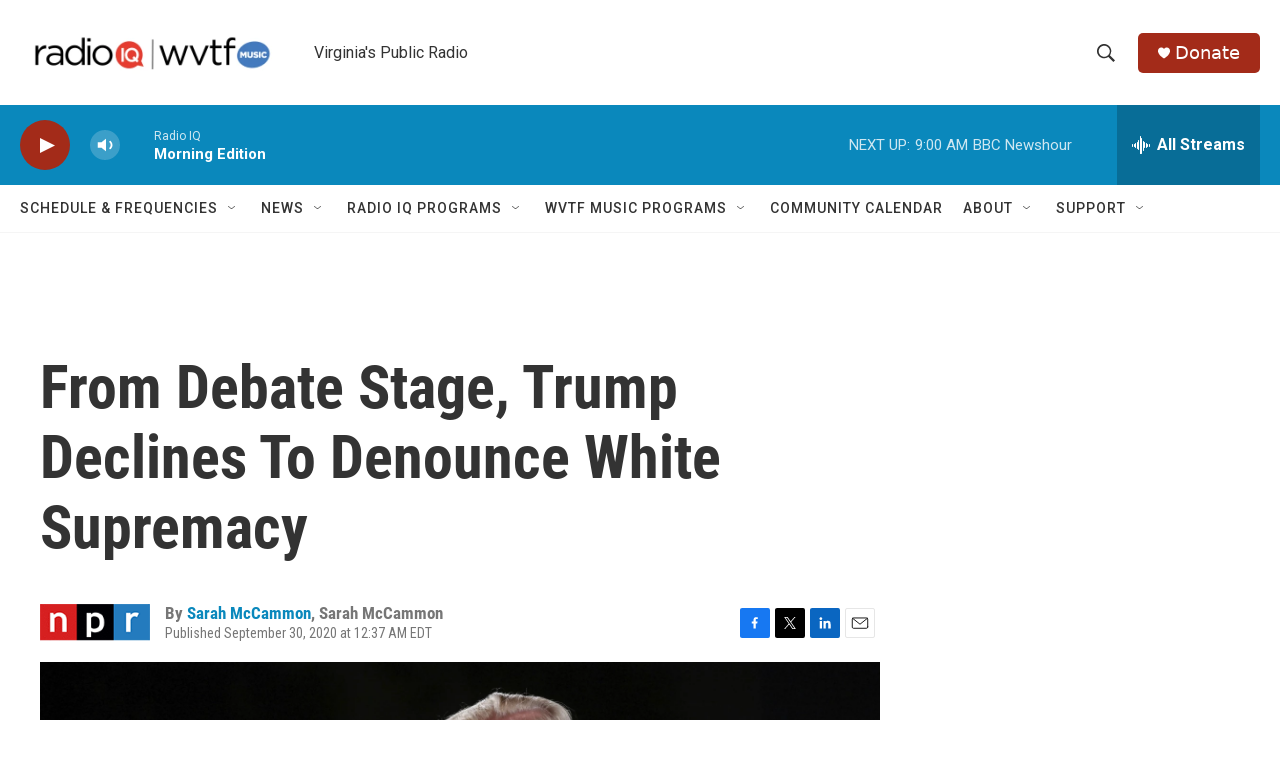

--- FILE ---
content_type: text/html; charset=utf-8
request_url: https://www.google.com/recaptcha/api2/aframe
body_size: 268
content:
<!DOCTYPE HTML><html><head><meta http-equiv="content-type" content="text/html; charset=UTF-8"></head><body><script nonce="KTcmLJ-QS5KYUc1PWc8k1A">/** Anti-fraud and anti-abuse applications only. See google.com/recaptcha */ try{var clients={'sodar':'https://pagead2.googlesyndication.com/pagead/sodar?'};window.addEventListener("message",function(a){try{if(a.source===window.parent){var b=JSON.parse(a.data);var c=clients[b['id']];if(c){var d=document.createElement('img');d.src=c+b['params']+'&rc='+(localStorage.getItem("rc::a")?sessionStorage.getItem("rc::b"):"");window.document.body.appendChild(d);sessionStorage.setItem("rc::e",parseInt(sessionStorage.getItem("rc::e")||0)+1);localStorage.setItem("rc::h",'1769087127388');}}}catch(b){}});window.parent.postMessage("_grecaptcha_ready", "*");}catch(b){}</script></body></html>

--- FILE ---
content_type: text/vtt
request_url: https://cdn.jwplayer.com/strips/sI4dcCYS-120.vtt
body_size: -7
content:
WEBVTT

00:00.000 --> 00:02.000
sI4dcCYS-120.jpg#xywh=0,0,120,67

00:02.000 --> 00:04.000
sI4dcCYS-120.jpg#xywh=120,0,120,67

00:04.000 --> 00:06.000
sI4dcCYS-120.jpg#xywh=240,0,120,67

00:06.000 --> 00:08.000
sI4dcCYS-120.jpg#xywh=360,0,120,67

00:08.000 --> 00:10.000
sI4dcCYS-120.jpg#xywh=0,67,120,67

00:10.000 --> 00:12.000
sI4dcCYS-120.jpg#xywh=120,67,120,67

00:12.000 --> 00:14.000
sI4dcCYS-120.jpg#xywh=240,67,120,67

00:14.000 --> 00:16.000
sI4dcCYS-120.jpg#xywh=360,67,120,67

00:16.000 --> 00:18.000
sI4dcCYS-120.jpg#xywh=0,134,120,67

00:18.000 --> 00:20.000
sI4dcCYS-120.jpg#xywh=120,134,120,67

00:20.000 --> 00:22.000
sI4dcCYS-120.jpg#xywh=240,134,120,67

00:22.000 --> 00:24.000
sI4dcCYS-120.jpg#xywh=360,134,120,67

00:24.000 --> 00:26.000
sI4dcCYS-120.jpg#xywh=0,201,120,67

00:26.000 --> 00:28.000
sI4dcCYS-120.jpg#xywh=120,201,120,67

00:28.000 --> 00:30.000
sI4dcCYS-120.jpg#xywh=240,201,120,67

00:30.000 --> 00:32.000
sI4dcCYS-120.jpg#xywh=360,201,120,67

00:32.000 --> 00:34.000
sI4dcCYS-120.jpg#xywh=0,268,120,67

00:34.000 --> 00:36.000
sI4dcCYS-120.jpg#xywh=120,268,120,67

00:36.000 --> 00:38.000
sI4dcCYS-120.jpg#xywh=240,268,120,67

00:38.000 --> 00:40.000
sI4dcCYS-120.jpg#xywh=360,268,120,67

00:40.000 --> 00:42.000
sI4dcCYS-120.jpg#xywh=0,335,120,67

00:42.000 --> 00:44.000
sI4dcCYS-120.jpg#xywh=120,335,120,67

00:44.000 --> 00:46.000
sI4dcCYS-120.jpg#xywh=240,335,120,67

00:46.000 --> 00:48.000
sI4dcCYS-120.jpg#xywh=360,335,120,67

00:48.000 --> 00:50.000
sI4dcCYS-120.jpg#xywh=0,402,120,67

00:50.000 --> 00:52.000
sI4dcCYS-120.jpg#xywh=120,402,120,67

00:52.000 --> 00:54.000
sI4dcCYS-120.jpg#xywh=240,402,120,67

00:54.000 --> 00:56.000
sI4dcCYS-120.jpg#xywh=360,402,120,67

00:56.000 --> 00:57.933
sI4dcCYS-120.jpg#xywh=0,469,120,67

